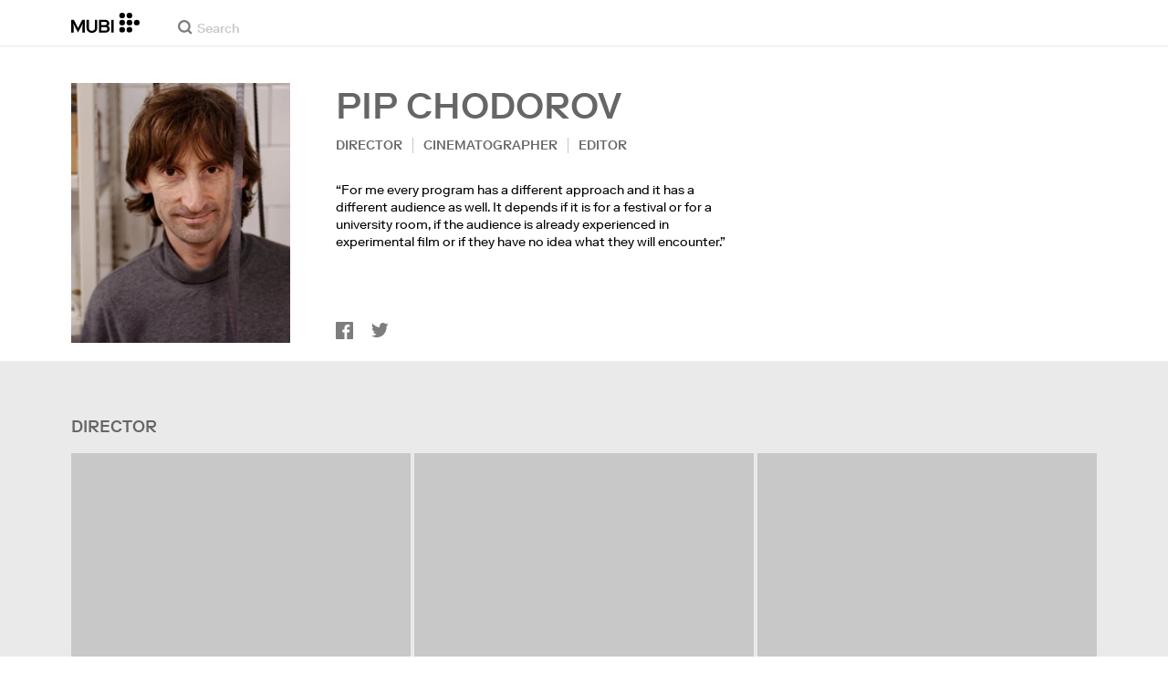

--- FILE ---
content_type: application/javascript
request_url: https://assets.mubicdn.net/_next/static/chunks/pages/cast/%5BcastSlug%5D-a53f10106afdd111.js
body_size: 13375
content:
try{let e="undefined"!=typeof window?window:"undefined"!=typeof global?global:"undefined"!=typeof globalThis?globalThis:"undefined"!=typeof self?self:{},t=(new e.Error).stack;t&&(e._sentryDebugIds=e._sentryDebugIds||{},e._sentryDebugIds[t]="f19ce95c-764c-417f-973c-4cbf470b134c",e._sentryDebugIdIdentifier="sentry-dbid-f19ce95c-764c-417f-973c-4cbf470b134c")}catch(e){}(self.webpackChunk_N_E=self.webpackChunk_N_E||[]).push([[79056],{1019:(e,t,i)=>{"use strict";i.d(t,{A:()=>m});var l=i(18153),r=i(55729),n=i(93186),o=i(87837),a=i.n(o),c=i(76252),d=i(27231),h=i(17106),s=i(21879);let p=(0,c.A)("div",{target:"e14yx3w60"})("cursor:pointer;width:",e=>e.iconWidth,";height:",e=>e.iconWidth,";display:flex;justify-content:center;align-items:center;margin-right:",e=>e.space,";&:last-child{margin-right:0;}svg{fill:",e=>e.iconColor,";}&:hover{svg{fill:",e=>e.iconColorHoverOverride,";}}"),m=e=>{let{shareLinkUrl:t=null,iconColor:i=d.yW.darkGray,iconColorHoverOverride:o=null,iconWidth:c="20px",trackEvent:m=()=>{},space:u=null,placement:g="bottom"}=e,{t:v}=(0,n.A)("common"),[f,w]=(0,r.useState)(""),[x,y]=(0,r.useState)(""),[A,Y]=(0,r.useState)(null);(0,r.useEffect)(()=>{Y(a()())},[]);let b=async()=>{""===x&&(await navigator.clipboard.writeText(t),y(v("common:common.buttons.copied_link")),setTimeout(()=>{y("")},2e3))};return A?(0,l.Y)(p,{onClick:e=>{e.preventDefault(),m("recommend_link"),b()},iconColor:i,iconColorHoverOverride:o,iconWidth:c,space:u,onMouseEnter:()=>w(v("common:common.buttons.copy_link")),onMouseLeave:()=>w(""),children:(0,l.Y)(s.A,{message:x||f,uniqId:"".concat(A,"CopyClipboard"),placement:g,children:(0,l.Y)(h.VO,{width:"100%",color:null})})}):(0,l.Y)(p,{iconColor:i,iconColorHoverOverride:o,iconWidth:c,space:u,children:(0,l.Y)(h.VO,{width:"100%",color:null})})}},3634:(e,t,i)=>{"use strict";i.d(t,{A:()=>n});var l=i(55729),r=i(81460);let n=e=>{let{film:t,showSeriesTileAsEpisode:i=!1,useEpisodeStill:n=!1,orientation:o="landscape",onlyRenderOnClient:a}=e;return(0,l.useMemo)(()=>{if(n)return{stillImageUrl:null==t?void 0:t.still_url,focalPoint:null==t?void 0:t.still_focal_point};if(null==t?void 0:t.series){let{series:l,episode:n}=t,{season_number:c}=n,{artworks:d}=l;if(i){if(c){var e;let t=(0,r.getArtwork)(null==(e=l.seasons[c-1])?void 0:e.artworks,o,a);return{stillImageUrl:null==t?void 0:t.image_url,focalPoint:null==t?void 0:t.focal_point}}}else{let e=(0,r.getArtwork)(d,o,a);return{stillImageUrl:null==e?void 0:e.image_url,focalPoint:null==e?void 0:e.focal_point}}}return{stillImageUrl:null==t?void 0:t.still_url,focalPoint:null==t?void 0:t.still_focal_point}},[t,i,n,o,a])}},10190:(e,t,i)=>{"use strict";i.d(t,{Jq:()=>p,KN:()=>m,Q0:()=>h,b3:()=>s,jm:()=>o,rH:()=>c,rM:()=>d,v:()=>a});var l=i(18153),r=i(27231),n=i(61565);let o=e=>{let{color:t=r.yW.lightGray,width:i="20px"}=e;return(0,l.Y)(n.A,{viewBox:"0 0 20 16",width:i,children:(0,l.FD)("g",{fill:t,fillRule:"evenodd",children:[(0,l.Y)("path",{d:"M12.31 3.04a.58.58 0 000 .83 5.86 5.86 0 01.08 8.14.58.58 0 00.43.98c.16 0 .32-.06.43-.19a7.04 7.04 0 00-.1-9.74.59.59 0 00-.84-.02"}),(0,l.Y)("path",{d:"M16.77.34a.59.59 0 00-.82-.05.58.58 0 00-.05.82 10.35 10.35 0 01.08 13.66c-.21.24-.19.61.06.82a.58.58 0 00.83-.06 11.51 11.51 0 00-.1-15.2M9.93 15.83a.6.6 0 01-.32-.1l-4.62-4.65H.75a.58.58 0 01-.57-.58V4.67c0-.32.25-.58.57-.58h4.24L9.61.1c.18-.12.4-.13.59-.03.19.1.3.3.3.51v14.66a.58.58 0 01-.57.58"})]})})},a=e=>{let{color:t=r.yW.lightGray,width:i="18px"}=e;return(0,l.Y)(n.A,{viewBox:"0 0 17 16",width:i,children:(0,l.Y)("path",{d:"M8.2 0a8.1 8.1 0 018.22 8c0 4.42-3.68 8-8.21 8A8.1 8.1 0 010 8c0-4.42 3.67-8 8.2-8zm.27 3.52a.74.74 0 10-1.47 0v4.92c0 .2.08.38.21.52l3.52 3.51a.74.74 0 001.04-1.04l-3.3-3.3V3.52z",fill:t,fillRule:"evenodd"})})},c=e=>{let{color:t=r.yW.lightGray,width:i="16px"}=e;return(0,l.Y)(n.A,{viewBox:"0 0 16 16",width:i,children:(0,l.Y)("path",{d:"M.62 15.83a.47.47 0 01-.24-.07.48.48 0 01-.25-.42V.77C.13.5.35.28.62.28h14.53c.27 0 .49.22.49.49v11.61c0 .27-.22.49-.49.49H5.68L.86 15.76a.48.48 0 01-.24.07zm11.63-8.77a.49.49 0 100-.97H3.52a.49.49 0 000 .97h8.73zm0 2.91c.27 0 .48-.21.48-.48a.48.48 0 00-.48-.49H3.52a.49.49 0 000 .97h8.73z",fill:t,fillRule:"evenodd"})})},d=e=>{let{color:t=r.yW.lightGray,width:i="25px",height:o}=e;return(0,l.Y)(n.A,{viewBox:"0 0 44 29",width:i,height:o,children:(0,l.Y)("path",{d:"M2 0h40a2 2 0 012 2v25a2 2 0 01-2 2H2a2 2 0 01-2-2V2C0 .9.9 0 2 0zm8.91 22.3v-6.71h6.91v6.71h2.82V6.9h-2.82v6.4h-6.9V6.9H8.1v15.4h2.81zm17.98 0c1.8 0 3.28-.32 4.45-.96a6.04 6.04 0 002.6-2.68c.56-1.15.84-2.5.84-4.06 0-1.55-.28-2.9-.84-4.06a6.04 6.04 0 00-2.6-2.68 9.22 9.22 0 00-4.45-.96h-5.26v15.4h5.26zm-.14-2.42h-2.3V9.3h2.3c1.3 0 2.31.21 3.06.64a3.62 3.62 0 011.6 1.82c.33.8.5 1.74.5 2.84 0 1.11-.17 2.06-.5 2.85a3.57 3.57 0 01-1.6 1.8 6.3 6.3 0 01-3.06.63z",fill:t,fillRule:"evenodd"})})},h=e=>{let{color:t=r.yW.lightGray,width:i="25px",height:o}=e;return(0,l.Y)(n.A,{viewBox:"0 0 20 14",width:i,height:o,children:(0,l.Y)("path",{d:"M19.08 0c.5 0 .92.41.92.92v12.16c0 .5-.41.92-.92.92H.92a.92.92 0 0 1-.92-.92V.92C0 .42.41 0 .92 0h18.16ZM8.78 3.31H7.21l-3.5 5v1.1H7.4v1.39h1.37V9.4h.99V8.23h-.99V3.31Zm2.93 0h-1.37v7.49h1.37V8.11l.71-.78 2.14 3.47h1.68l-2.83-4.52 2.76-2.97h-1.7l-2.76 3.03V3.3Zm-4.22 1.5v3.41H5.18l2.3-3.4Z",fill:t,fillRule:"evenodd"})})},s=e=>{let{color:t=r.yW.lightGray,width:i="25px",height:o}=e;return(0,l.Y)(n.A,{viewBox:"0 0 20 14",width:i,height:o,children:(0,l.Y)("path",{d:"M19.08 0c.5 0 .92.41.92.92v12.16c0 .5-.41.92-.92.92H.92a.92.92 0 0 1-.92-.92V.92C0 .42.41 0 .92 0h18.16ZM9.04 3H4.77l-.66 4.4h1.35c.1-.24.28-.44.52-.6.24-.17.53-.25.86-.25.4 0 .72.14.98.41.26.27.4.64.4 1.1 0 .45-.14.82-.4 1.12-.26.3-.6.45-1 .45-.39 0-.7-.1-.96-.31s-.42-.47-.49-.79H4a2.36 2.36 0 0 0 1.36 2c.4.2.9.3 1.46.3a2.8 2.8 0 0 0 1.43-.36c.42-.24.74-.57.97-1 .23-.4.35-.89.35-1.42 0-.47-.1-.9-.29-1.3a2.4 2.4 0 0 0-.84-.97 2.42 2.42 0 0 0-1.37-.37c-.35 0-.66.06-.94.17-.27.11-.5.26-.66.43l.36-1.78h3.2V3Zm2.4 6.12a.87.87 0 0 0-.63.24.8.8 0 0 0-.24.6c0 .22.08.41.24.57.17.17.38.25.64.25.25 0 .46-.08.63-.24a.79.79 0 0 0 .25-.59.8.8 0 0 0-.25-.6.87.87 0 0 0-.63-.23ZM15.48 3h-.87l-1.86.82V4.9l1.27-.3v6.1h1.46V3Z",fill:t,fillRule:"evenodd"})})},p=e=>{let{color:t=r.yW.lightGray,width:i="25px",height:o}=e;return(0,l.Y)(n.A,{viewBox:"0 0 111 16",width:i,height:o,children:(0,l.Y)("path",{fill:t,fillRule:"evenodd",d:"M65.774 12.028h-1.073L69.918.007h.967l5.117 12.021h-1.074l-1.359-3.242h-6.434zm1.715-4.124h5.726l-2.84-6.877zm13.064-4.198h-2.26V0h-.929v3.706h-1.653v.781h1.668v5.504c0 1.547.965 2.037 1.936 2.037.474 0 .883-.084 1.256-.219l-.049-.798a2.389 2.389 0 0 1-.971.221c-.748 0-1.258-.324-1.258-1.46V4.487h2.26zm1.707 8.322h.934v-4.23c0-2.206 1.242-3.329 2.5-3.329 1.632 0 2.023 1.241 2.023 2.7v4.859h.932V7.696c0-1.751.816-3.227 2.463-3.227 1.593 0 2.156 1.309 2.156 2.87v4.689h.916V7.001c0-1.869-.899-3.295-2.938-3.295-1.308 0-2.328.68-2.836 1.886h-.033c-.443-1.324-1.342-1.886-2.531-1.886-1.119 0-2.205.697-2.67 1.781h-.033c0-.424-.035-1.341-.067-1.781h-.882c.049.526.066 1.579.066 2.02zm17.522.014c-2.446 0-4.164-1.781-4.164-4.177 0-2.411 1.718-4.159 4.164-4.159 2.464 0 4.179 1.748 4.179 4.159 0 2.396-1.715 4.177-4.179 4.177m0-7.538c-1.971 0-3.211 1.477-3.211 3.361 0 1.885 1.24 3.346 3.211 3.346 1.986 0 3.228-1.461 3.228-3.346 0-1.884-1.242-3.361-3.228-3.361m10.826.552c-.51-.867-1.516-1.341-2.67-1.341-1.375 0-2.699.68-2.699 2.207 0 2.938 4.599 1.63 4.599 3.785 0 1.106-.965 1.545-1.951 1.545a2.712 2.712 0 0 1-2.275-1.224l-.729.529c.676 1.001 1.817 1.476 3.004 1.476 1.443 0 2.873-.712 2.873-2.392 0-1.29-.973-1.902-2.652-2.276-1.307-.288-1.985-.594-1.985-1.512 0-.984.95-1.374 1.782-1.374.882 0 1.597.422 1.988 1.086zM0 12.017h1.773c3.31 0 6.006-2.698 6.006-6.004 0-3.309-2.696-6.008-6.006-6.008H0zM17.088.005h-1.771a6.02 6.02 0 0 0-6.008 6.008c0 3.306 2.698 6.004 6.008 6.004h1.771zm7.978 0h-4.339v12.012h4.339a6.014 6.014 0 0 0 6.006-6.005A6.015 6.015 0 0 0 25.066.005m0 10.192h-2.518V1.828h2.518a4.191 4.191 0 0 1 4.184 4.184 4.194 4.194 0 0 1-4.184 4.185m11.093-6.491a4.167 4.167 0 0 0-4.163 4.161 4.164 4.164 0 0 0 4.163 4.159 4.164 4.164 0 0 0 4.162-4.159 4.166 4.166 0 0 0-4.162-4.161m0 6.653a2.51 2.51 0 1 1 0-5.019 2.524 2.524 0 0 1 2.51 2.511 2.511 2.511 0 0 1-2.51 2.508m5.34 1.669h1.82V.007h-1.82zm7.555-8.321c-.882 0-1.705.277-2.379.75V.007H44.85v12.021h1.825v-.75a4.147 4.147 0 0 0 2.379.749 4.166 4.166 0 0 0 4.164-4.16 4.167 4.167 0 0 0-4.164-4.16m0 6.653a2.507 2.507 0 0 1-2.379-1.718 2.487 2.487 0 0 1 0-1.582 2.514 2.514 0 0 1 2.379-1.719 2.523 2.523 0 0 1 2.511 2.511 2.51 2.51 0 0 1-2.511 2.508m10.835-6.65L57.52 9.041 55.146 3.71h-1.992l3.368 7.564-.826 1.858a.973.973 0 0 1-1.283.492l-.262-.117-.733 1.651.002.001.633.281a2.36 2.36 0 0 0 3.109-1.195c.006-.011 4.313-9.633 4.715-10.535z"})})},m=e=>{let{color:t=r.yW.lightGray,width:i="21px",height:o}=e;return(0,l.FD)(n.A,{viewBox:"0 0 21 16",width:i,height:o,fill:"none",children:[(0,l.Y)("mask",{id:"a",fill:"#fff",children:(0,l.Y)("rect",{x:"2.14",y:"2.38",width:"18.86",height:"13.62",rx:"1"})}),(0,l.Y)("rect",{x:"2.14",y:"2.38",width:"18.86",height:"13.62",rx:"1",stroke:t,strokeWidth:"2.1",mask:"url(#a)"}),(0,l.Y)("path",{d:"M17.86.23a1 1 0 0 1 1 1v11.63a1 1 0 0 1-1 1H1a1 1 0 0 1-1-1V1.23a1 1 0 0 1 1-1h16.86ZM7.33 10.01l6.12-3.05L7.33 3.9v6.11Z",fill:t})]})}},12250:(e,t,i)=>{"use strict";i.d(t,{A:()=>o,v:()=>r});var l=i(37894);let r={SMALL:12,MEDIUM:24,LARGE:48},n={SMALL:15,MEDIUM:30,LARGE:60},o=function(){let e=arguments.length>0&&void 0!==arguments[0]?arguments[0]:"MEDIUM";return(0,l.ny)()?n[e]:r[e]}},12891:(e,t,i)=>{"use strict";i.d(t,{A:()=>a});var l=i(18153),r=i(55729),n=i(63111);let o=(0,i(76252).A)("div",{target:"edkkkor0"})("transition:",e=>"opacity ".concat(e.fadeInSeconds,"s"),";transition-delay:",e=>"".concat(e.fadeInDelaySeconds,"s"),";opacity:0;&.appear-enter{opacity:0;}&.appear-enter-active{opacity:1;}&.appear-enter-done{opacity:1;}"),a=e=>{let{isShowing:t,children:i,fadeInSeconds:a=.5,fadeInDelaySeconds:c=0}=e,d=(0,r.useRef)(null),[h,s]=(0,r.useState)(!1);return(0,r.useEffect)(()=>{s(t)},[t]),(0,l.Y)(n.A,{in:h,classNames:"appear",timeout:1e3*a,nodeRef:d,children:(0,l.Y)(o,{fadeInSeconds:a,fadeInDelaySeconds:c,ref:d,children:i})})}},16153:(e,t,i)=>{var l=i(25080),r=i(88601),n=i(91544),o=i(50515),a=1/0,c=l?l.prototype:void 0,d=c?c.toString:void 0;e.exports=function e(t){if("string"==typeof t)return t;if(n(t))return r(t,e)+"";if(o(t))return d?d.call(t):"";var i=t+"";return"0"==i&&1/t==-a?"-0":i}},21879:(e,t,i)=>{"use strict";i.d(t,{A:()=>a});var l=i(18153),r=i(55729),n=i(76252),o=i(70068);let a=e=>{let{uniqId:t=null,children:i,message:n="",className:a=null,fontSize:s="12px",padding:p="5px",placement:m="top",zIndex:u="1",overflowElementId:g=null,backgroundColor:v=null,boxShadow:f="9px 10px 27px -8px rgba(0, 0, 0, 0.75)"}=e,[w,x]=(0,r.useState)(null);(0,r.useEffect)(()=>(w?w.update():A(),()=>{w&&w.destroy()}),[]),(0,r.useEffect)(()=>{w&&y()&&w.update()});let y=()=>"object"==typeof n||"string"==typeof n&&!!(n.length>0),A=()=>{let e=document.querySelector("#button-".concat(t)),i=document.querySelector("#tooltip-".concat(t)),l=document.querySelector("#".concat(g));x((0,o.n4)(e,i,{modifiers:[{name:"offset",options:{offset:[0,12]}},{name:"preventOverflow",options:{boundary:l}}],placement:m}))};return(0,l.FD)(l.FK,{children:[(0,l.Y)("span",{id:"button-".concat(t),children:i}),(0,l.FD)(c,{id:"tooltip-".concat(t),isTooltipMessage:n,zIndex:u,backgroundColor:v,boxShadow:f,children:[(0,l.Y)(d,{fontSize:s,padding:p,className:a,backgroundColor:v,children:n}),(0,l.Y)(h,{id:"arrow","data-popper-arrow":!0})]})]})},c=(0,n.A)("span",{target:"ervweon0"})("transition:opacity 0.2s linear;opacity:0;z-index:",e=>e.zIndex,";",e=>e.isTooltipMessage?"visibility: visible; opacity: 1;":"visibility: hidden; width: 0;height: 0;","  box-shadow:",e=>e.boxShadow,";&[data-popper-placement^='top'] > #arrow{bottom:-9px;border-top:10px solid\n      ",e=>e.backgroundColor?e.backgroundColor:e.theme.color.white,";}&[data-popper-placement^='bottom'] > #arrow{top:-9px;border-bottom:10px solid\n      ",e=>e.backgroundColor?e.backgroundColor:e.theme.color.white,";}"),d=(0,n.A)("div",{target:"ervweon1"})("font-family:",e=>e.theme.font.body,";font-size:",e=>e.fontSize,";background-color:",e=>e.backgroundColor?e.backgroundColor:e.theme.color.white,";padding:",e=>e.padding,";color:",e=>e.theme.color.black,";@media (min-width:",e=>e.theme.mqNew.tablet,"){white-space:nowrap;}"),h=(0,n.A)("div",{target:"ervweon2"})("position:absolute;width:0;height:0;border-right:10px solid transparent;border-left:10px solid transparent;")},24628:(e,t,i)=>{"use strict";i.d(t,{A:()=>s});var l=i(18153),r=i(76252),n=i(5503),o=i(27231),a=i(76804),c=i(62196),d=i(1019),h=i(17106);let s=e=>{let{facebookUrl:t,twitterUrl:i,shareLinkUrl:r=null,iconColor:s=o.yW.darkGray,iconColorHoverOverride:u=null,iconWidth:g="20px",spaceBetweenIconsMobile:v="10px",spaceBetweenIconsTablet:f="10px",spaceBetweenIconsDesktop:w="10px",spaceBetweenIconsWide:x,trackEvent:y=()=>{},tooltipPlacement:A}=e,Y=(0,a.A)();return(0,l.Y)(p,{children:(0,l.Y)(c.A,{defaultValue:v,valueAtMobile:v,valueAtTablet:f,valueAtDesktop:w,valueAtWide:x,children:e=>{let{currentValue:o}=e;return(0,l.FD)(l.FK,{children:[(0,l.Y)(m,{href:t,onClick:e=>{e.preventDefault(),y("recommend_fb"),Y({data:{clickType:"social_media_facebook"}}),(0,n.cd)(t)},type:"facebook",iconColor:s,iconColorHoverOverride:u,iconWidth:g,space:o,children:(0,l.Y)(h.ik,{width:"100%",color:null})}),i&&(0,l.Y)(m,{href:i,onClick:e=>{e.preventDefault(),y("recommend_twitter"),Y({data:{clickType:"social_media_twitter"}}),(0,n.cd)(i)},type:"twitter",iconColor:s,iconColorHoverOverride:u,iconWidth:g,space:o,children:(0,l.Y)(h.Fi,{width:"100%",color:null})}),r&&(0,l.Y)(d.A,{shareLinkUrl:r,iconColor:s,iconColorHoverOverride:u,iconWidth:g,trackEvent:y,space:o,placement:A})]})}})})},p=(0,r.A)("div",{target:"e19ecvl50"})("display:flex;justify-content:space-between;text-align:left;"),m=(0,r.A)("a",{target:"e19ecvl51"})("cursor:pointer;width:",e=>e.iconWidth,";height:",e=>e.iconWidth,";display:flex;justify-content:center;align-items:center;margin-right:",e=>e.space,";&:last-child{margin-right:0;}svg{fill:",e=>e.iconColor,";}&:hover{svg{fill:",e=>e.iconColorHoverOverride||e.theme.color.social[e.type],";}}")},37527:(e,t,i)=>{"use strict";i.d(t,{A:()=>c});var l=i(99276),r=i(98612),n=i(69542),o=i(30281);let a=(e,t,i,l,n)=>{let o=(0,r.gr)({url:"/films/".concat(e.id,"/player"),i18nUrlData:n,includeDomain:!1}),a={href:o},[c]=e.consumable.offered;if("free"===c.type){if(t)return a;if(!t)return{onClick:()=>l("free",{contextData:{redirectUrl:o}})}}if("catalogue"===c.type){if(i)return a;if(!i)return{onClick:()=>l("catalogue",{contextData:{redirectUrl:o,hideEligibleForTrialMessage:!0}})}}return null},c=(e,t)=>{var i;let r=(0,n.A)(),{isAuthenticated:c,activeSubscriber:d}=(0,o.A)(e=>({isAuthenticated:e.user.isAuthenticated,activeSubscriber:e.user.activeSubscriber}),l.bN);return e&&(null==(i=e.consumable)?void 0:i.availability)==="live"&&Array.isArray(e.consumable.offered)?a(e,c,d,t,r):null}},40827:(e,t,i)=>{"use strict";i.d(t,{A:()=>h});var l=i(18153),r=i(76252),n=i(5503),o=i(27231),a=i(53348);let c=(0,r.A)(a.A,{target:"e1y82vqv0"})("position:relative;z-index:2;color:",e=>e.color,";&:visited{color:",e=>e.color,";}&:hover{text-decoration:underline;color:",e=>e.color,";}"),d=e=>!!((0,n.mQ)(e,"name")&&(0,n.mQ)(e,"slug")),h=e=>{let{castMember:t,color:i=o.yW.white,castMemberRole:r="",isUppercase:n}=e;return d(t)?(0,l.FD)(c,{color:i,itemScope:!0,itemProp:r,itemType:"http://schema.org/Person",href:"/cast/".concat(t.slug),children:[(0,l.Y)("meta",{itemProp:"url",content:"https://mubi.com/cast/".concat(t.slug)}),(0,l.Y)("span",{itemProp:"name",children:n?t.name_upcase:t.name})]}):null}},50515:(e,t,i)=>{var l=i(33573),r=i(3619);e.exports=function(e){return"symbol"==typeof e||r(e)&&"[object Symbol]"==l(e)}},51766:(e,t,i)=>{"use strict";i.d(t,{A:()=>o});var l=i(18153),r=i(55729),n=i(29597);let o=e=>{let{children:t,onChange:i=()=>{},partialVisibility:o=!1,offset:a=null}=e,[c,d]=(0,r.useState)(!1),h="".concat((null==a?void 0:a.top)||0,"px ").concat((null==a?void 0:a.right)||0,"px ").concat((null==a?void 0:a.bottom)||0,"px ").concat((null==a?void 0:a.left)||0,"px ");return(0,l.Y)(n.pL,{as:"div",onChange:e=>{i(e),c||d(e)},rootMargin:h,threshold:+!o,skip:c,children:t({hasBeenVisible:c})})}},51774:(e,t,i)=>{"use strict";i.d(t,{A:()=>c});var l=i(18153),r=i(55729),n=i(5548),o=i(60941),a=i(21879);let c=e=>{let{uniqId:t,children:i,message:c="",className:d=null,tooltipOptions:h=null}=e,[s,p]=(0,r.useState)(!1),{fontSize:m,padding:u,placement:g,zIndex:v,overflowElementId:f,backgroundColor:w,boxShadow:x}=h,y=e=>{(0,n.CN)()||p(e)};return(0,l.Y)(o.A,{active:s,onClickOutside:()=>p(!1),children:(0,l.Y)("span",{onMouseEnter:()=>y(!0),onMouseLeave:()=>y(!1),onClick:()=>p(!s),children:(0,l.Y)(a.A,{uniqId:t,message:s?c:"",className:d,fontSize:m,padding:u,placement:g,zIndex:v,overflowElementId:f,backgroundColor:w,boxShadow:x,children:i})})})}},56674:(e,t,i)=>{"use strict";i.d(t,{K8:()=>l,uU:()=>r}),i(56563),i(22033);let l=(e,t)=>{let i=null==e?void 0:e.offered;return!!i&&!!i.find(e=>e.type===t)},r=e=>{var t;return!!(null==e||null==(t=e.offered)?void 0:t.find(e=>["catalogue"].includes(e.type)))}},60567:(e,t,i)=>{var l=i(16153);e.exports=function(e){return null==e?"":l(e)}},62196:(e,t,i)=>{"use strict";i.d(t,{A:()=>n});var l=i(55729),r=i(37894);let n=e=>{let{children:t,defaultValue:i,valueAtMobile:n=!1,valueAtTablet:o=!1,valueAtDesktop:a=!1,valueAtWide:c=!1,valueAtWideLarge:d=!1}=e,[h,s]=(0,l.useState)(i),p=()=>{s((0,r.Q6)({defaultValue:i,valueAtMobile:n,valueAtTablet:o,valueAtDesktop:a,valueAtWide:c,valueAtWideLarge:d}))};return(0,l.useEffect)(()=>(p(),window.addEventListener("resize",p),()=>{window.removeEventListener("resize",p)}),[]),t({currentValue:h})}},77404:(e,t,i)=>{"use strict";i.d(t,{A:()=>a});var l=i(18153),r=i(93186),n=i(76252),o=i(53348);let a=e=>{let{url:t,count:i,className:n=null}=e,{t:o}=(0,r.A)("common");return(0,l.FD)(c,{className:n,href:t,children:[o("common:common.buttons.show_all")," (",i,")"]})},c=(0,n.A)(o.A,{target:"e1136cyx0"})("color:",e=>e.theme.color.lightText,";font-size:12px;font-weight:500;line-height:14px;&:hover{color:",e=>e.theme.color.lightText,";}")},81159:(e,t,i)=>{"use strict";i.d(t,{AB:()=>a,E5:()=>g,J4:()=>s,Mz:()=>d,W:()=>v,Xn:()=>h,Y6:()=>m,Yx:()=>p,fd:()=>u,mp:()=>f,sY:()=>o,zH:()=>c});var l=i(18153),r=i(27231),n=i(61565);let o=e=>{let{color:t=r.yW.white,width:i="14px"}=e;return(0,l.Y)(n.A,{viewBox:"0 0 14 15",width:i,children:(0,l.Y)("path",{d:"M14.029 7.087l-14 7v-14z",fill:t,fillRule:"evenodd"})})},a=e=>{let{color:t=r.yW.white,width:i="23px"}=e;return(0,l.Y)(n.A,{viewBox:"0 0 23 16",width:i,children:(0,l.FD)("g",{fill:t,fillRule:"evenodd",children:[(0,l.Y)("path",{d:"M15.18 3.16a.57.57 0 0 0-.02.81 5.79 5.79 0 0 1 .1 8.06c-.22.24-.21.6.02.82.12.1.26.15.4.15.16 0 .31-.06.43-.18A6.95 6.95 0 0 0 16 3.18a.59.59 0 0 0-.82-.02"}),(0,l.Y)("path",{d:"M19.3.2a.88.88 0 0 0-1.05-.05c-.3.22-.33.6-.06.84a9.56 9.56 0 0 1 3.32 7.06 9.54 9.54 0 0 1-3.22 6.97c-.27.24-.23.62.08.84.14.1.31.14.48.14.21 0 .42-.07.57-.21A10.6 10.6 0 0 0 23 8.05c0-2.9-1.31-5.68-3.7-7.85M11.33 16a.72.72 0 0 1-.37-.1L5.6 11.2H.67c-.37 0-.67-.26-.67-.59v-5.9c0-.32.3-.59.67-.59H5.6L10.96.1c.2-.12.47-.13.69-.03.21.1.35.3.35.52V15.4c0 .22-.14.42-.35.52-.1.05-.2.07-.32.07"})]})})},c=e=>{let{color:t=r.yW.white,width:i="24px"}=e;return(0,l.Y)(n.A,{viewBox:"0 0 24 16",width:i,children:(0,l.FD)("g",{fill:t,fillRule:"evenodd",children:[(0,l.Y)("path",{d:"M11.33 16a.72.72 0 0 1-.37-.1L5.6 11.2H.67c-.37 0-.67-.26-.67-.59v-5.9c0-.32.3-.59.67-.59H5.6L10.96.1c.2-.12.47-.13.69-.03.21.1.35.3.35.52V15.4c0 .22-.14.42-.35.52-.1.05-.2.07-.32.07"}),(0,l.FD)("g",{transform:"translate(15 2)",stroke:t,strokeWidth:".1",children:[(0,l.Y)("rect",{transform:"rotate(-38 4.09 6)",x:"3.59",width:"1",height:"12",rx:"8"}),(0,l.Y)("rect",{transform:"scale(1 -1) rotate(-38 -13.34 0)",x:"3.59",width:"1",height:"12",rx:"8"})]})]})})},d=e=>{let{color:t=r.yW.white,width:i="23px"}=e;return(0,l.Y)(n.A,{viewBox:"0 0 23 23",width:i,children:(0,l.Y)("path",{d:"M.67 0C.27 0 0 .36 0 .78v21.46c0 .28.12.53.34.66.11.07.22.1.35.1.12 0 .24-.02.35-.09l7.14-4.49h14.06a.8.8 0 00.76-.78V.78a.8.8 0 00-.76-.78H.67zM17.5 13.32H5.51c-.37 0-.67-.28-.67-.6 0-.34.3-.61.67-.61h11.98c.37 0 .67.27.67.6 0 .33-.3.6-.67.6zm0-3.64H5.51c-.37 0-.67-.27-.67-.6 0-.34.3-.6.67-.6h11.98c.37 0 .67.26.67.6 0 .33-.3.6-.67.6zM5.51 6.05c-.37 0-.67-.27-.67-.6 0-.34.3-.6.67-.6h11.98c.37 0 .67.26.67.6 0 .33-.3.6-.67.6H5.51z",fill:t,fillRule:"evenodd"})})},h=e=>{let{color:t=r.yW.white,width:i="16px"}=e;return(0,l.Y)(n.A,{viewBox:"0 0 16 16",width:i,children:(0,l.FD)("g",{fill:"none",fillRule:"evenodd",stroke:t,strokeLinecap:"round",strokeLinejoin:"round",children:[(0,l.Y)("path",{d:"M.5 9.5v6h6M1 15l5.5-5.5"}),(0,l.Y)("g",{children:(0,l.Y)("path",{d:"M15.5 6.5v-6h-6M15 1L9.5 6.5"})})]})})},s=e=>{let{color:t=r.yW.white,width:i="16px"}=e;return(0,l.Y)(n.A,{viewBox:"0 0 16 16",width:i,children:(0,l.FD)("g",{fill:"none",fillRule:"evenodd",stroke:t,strokeLinecap:"round",strokeLinejoin:"round",children:[(0,l.Y)("path",{d:"M9 1v6h6M9.5 6.5l6-6"}),(0,l.Y)("g",{children:(0,l.Y)("path",{d:"M7 15V9H1M6.5 9.5l-6 6"})})]})})},p=e=>{let{color:t=r.yW.white,width:i="21px"}=e;return(0,l.Y)(n.A,{viewBox:"0 0 21 28",width:i,children:(0,l.FD)("g",{fill:t,fillRule:"evenodd",children:[(0,l.Y)("rect",{width:"6.36",height:"28",rx:"1"}),(0,l.Y)("rect",{x:"13.77",width:"6.36",height:"28",rx:"1"})]})})},m=e=>{let{color:t=r.yW.white,width:i="48px"}=e;return(0,l.Y)(n.A,{viewBox:"0 0 48 48",width:i,style:{cursor:"pointer"},children:(0,l.FD)("g",{transform:"translate(1 1)",stroke:t,fill:"none",fillRule:"evenodd",children:[(0,l.Y)("circle",{cx:"23",cy:"23",r:"23"}),(0,l.Y)("path",{d:"M27.12 14L18 23l9.12 9"})]})})},u=e=>{let{color:t=r.yW.white,width:i="16px"}=e;return(0,l.FD)(n.A,{viewBox:"0 0 16 16",width:i,children:[(0,l.Y)("circle",{cx:"8",cy:"8",r:"7.5",fill:"none",stroke:t}),(0,l.Y)("path",{fill:t,d:"M7.16 10.25h1.76V12H7.16v-1.75zm-.98-6.8A3.13 3.13 0 017.89 3c.9 0 1.64.22 2.23.65.59.44.88 1.08.88 1.94 0 .52-.13.96-.38 1.32-.15.22-.44.5-.87.83l-.42.34c-.23.18-.38.39-.45.63-.05.16-.08.4-.08.72H7.2c.02-.69.09-1.16.2-1.42.1-.26.36-.56.78-.9l.44-.34c.14-.1.25-.23.34-.35.16-.23.24-.47.24-.74 0-.3-.1-.58-.27-.83-.17-.26-.5-.38-.96-.38-.46 0-.78.15-.97.46-.2.31-.29.64-.29.97H5c.05-1.15.44-1.96 1.18-2.44z"})]})},g=e=>{let{color:t=r.yW.white,width:i="24px"}=e;return(0,l.Y)(n.A,{viewBox:"0 0 24 14",width:i,children:(0,l.Y)("path",{d:"M10.23 0l13.03 7-13.03 7V9.5H6.65c-3.07 0-5.29 1-6.65 3C0 12.5.51 4 10.23 4V0z",fill:t,fillRule:"evenodd"})})},v=e=>{let{color:t=r.yW.white,width:i="27px"}=e;return(0,l.Y)(n.A,{viewBox:"0 0 27 30",width:i,children:(0,l.Y)("path",{d:"M13.5 2.923c7.456 0 13.5 6.062 13.5 13.539C27 23.939 20.956 30 13.5 30S0 23.939 0 16.462h1.5l.004.266c.162 6.487 5.47 11.695 11.996 11.695 6.627 0 12-5.372 12-12 0-6.627-5.373-12-12-12v-1.5zm5.184 8.68v1.516h-3.723l-.408 2.193.12-.125c.172-.16.387-.297.645-.41a2.7 2.7 0 0 1 1.084-.21c.638 0 1.169.152 1.594.454.425.303.748.7.969 1.192a3.87 3.87 0 0 1 .331 1.604c0 .659-.134 1.246-.401 1.76-.268.515-.642.92-1.122 1.218-.48.298-1.035.447-1.664.447-.655 0-1.218-.122-1.69-.365a2.784 2.784 0 0 1-1.109-1.009 3.172 3.172 0 0 1-.465-1.455h1.594l.04.162c.092.317.266.585.52.806.298.257.668.386 1.11.386.476 0 .865-.185 1.166-.555.302-.37.453-.83.453-1.381 0-.569-.15-1.02-.453-1.354a1.472 1.472 0 0 0-1.14-.501c-.383 0-.715.1-.995.298-.28.198-.48.446-.6.744h-1.568l.765-5.415h4.947zm-7.51 0v9.477H9.48v-7.5l-1.466.365v-1.327l2.154-1.015h1.008zM13.5 0v7.977L8.65 4.09v3.887L3.614 4.09 8.651 0v3.989L13.5 0z",fill:t,fillRule:"evenodd"})})},f=e=>{let{color:t=r.yW.white,width:i="27px"}=e;return(0,l.Y)(n.A,{viewBox:"0 0 27 30",width:i,children:(0,l.Y)("path",{d:"M18.35 0l5.037 4.09-5.038 3.887V4.09L13.5 7.977V4.423l-.305.004C6.81 4.587 1.663 9.733 1.504 16.118l-.004.305c0 6.628 5.373 12 12 12 6.525 0 11.834-5.208 11.996-11.695l.004-.267H27C27 23.94 20.956 30 13.5 30S0 23.939 0 16.462 6.044 2.923 13.5 2.923V0l4.85 3.989V0zm.495 11.603v1.516h-3.723l-.408 2.193.12-.125c.172-.16.387-.297.645-.41a2.7 2.7 0 0 1 1.084-.21c.637 0 1.168.152 1.593.454.425.303.748.7.97 1.192a3.87 3.87 0 0 1 .331 1.604c0 .659-.134 1.246-.402 1.76-.267.515-.641.92-1.122 1.218-.48.298-1.035.447-1.664.447-.654 0-1.217-.122-1.689-.365a2.784 2.784 0 0 1-1.11-1.009 3.172 3.172 0 0 1-.465-1.455H14.6l.04.162c.092.317.266.585.521.806.298.257.667.386 1.11.386.475 0 .864-.185 1.166-.555.302-.37.453-.83.453-1.381 0-.569-.151-1.02-.453-1.354a1.472 1.472 0 0 0-1.141-.501c-.383 0-.714.1-.995.298-.28.198-.48.446-.599.744h-1.568l.765-5.415h4.947zm-7.51 0v9.477H9.64v-7.5l-1.466.365v-1.327l2.155-1.015h1.007z",fill:t,fillRule:"evenodd"})})}},83172:(e,t,i)=>{"use strict";i.d(t,{A:()=>p});var l=i(18153),r=i(76252),n=i(4308),o=i(27231),a=i(68556),c=i(95669),d=i.n(c);let h=e=>{let t,i,r,{src:a,sizeInPixels:c,responsiveSizesInPixels:h}=e;return h&&({desktopAndUp:t,tablet:i,mobile:r}=h),(0,l.FD)(d(),{children:[t&&(0,l.Y)("link",{rel:"preload",href:(0,n.VG)(a,t),as:"image",media:"(min-width: ".concat(o.Ay.responsiveImageBreakpoints.desktop,")")}),i&&!t&&(0,l.Y)("link",{rel:"preload",href:(0,n.VG)(a,i),as:"image",media:"(min-width: ".concat(o.Ay.responsiveImageBreakpoints.tablet,")")}),i&&t&&(0,l.Y)("link",{rel:"preload",href:(0,n.VG)(a,i),as:"image",media:"(min-width: ".concat(o.Ay.responsiveImageBreakpoints.tablet,") and (max-width: ").concat(o.Ay.responsiveImageBreakpoints.desktop,")")}),r&&!i&&!t&&(0,l.Y)("link",{rel:"preload",href:(0,n.VG)(a,r),as:"image",media:"(min-width: ".concat(o.Ay.responsiveImageBreakpoints.mobile,")")}),r&&!i&&t&&(0,l.Y)("link",{rel:"preload",href:(0,n.VG)(a,r),as:"image",media:"(min-width: ".concat(o.Ay.responsiveImageBreakpoints.mobile,") and (max-width: ").concat(o.Ay.responsiveImageBreakpoints.desktop,")")}),r&&i&&(0,l.Y)("link",{rel:"preload",href:(0,n.VG)(a,r),as:"image",media:"(min-width: ".concat(o.Ay.responsiveImageBreakpoints.mobile,") and (max-width: ").concat(o.Ay.responsiveImageBreakpoints.tablet,")")}),(0,l.Y)("link",{rel:"preload",href:(0,n.VG)(a,c),as:"image",media:"(max-width: ".concat(o.Ay.responsiveImageBreakpoints.mobile,")")})]})},s=(0,r.A)("picture",{target:"e1agxnc60"})("img{",e=>e.objectFit?"object-fit: ".concat(e.objectFit,";"):""," ",e=>e.backgroundPosition?"object-position: ".concat(e.backgroundPosition,";"):"","}"),p=e=>{let t,i,r,{src:c,alt:d,sizeInPixels:p,objectFit:m,backgroundPosition:u,responsiveSizesInPixels:g,shouldPreload:v=!1,desktopAndUpSrc:f,shouldUseNewMqs:w,className:x}=e;g&&({desktopAndUp:t,tablet:i,mobile:r}=g);let y=w?o.Ay.mqNew.desktop:o.Ay.responsiveImageBreakpoints.desktop,A=w?o.Ay.mqNew.tablet:o.Ay.responsiveImageBreakpoints.tablet,Y=w?o.Ay.mqNew.mobile:o.Ay.responsiveImageBreakpoints.mobile;return(0,l.FD)(l.FK,{children:[v&&(0,l.Y)(h,{src:c,sizeInPixels:p,responsiveSizesInPixels:g}),(0,l.FD)(s,{className:x,objectFit:m,backgroundPosition:u,children:[t&&(0,l.Y)("source",{srcSet:(0,n.VG)(f||c,t),media:"(min-width: ".concat(y,")")}),i&&!t&&(0,l.Y)("source",{srcSet:(0,n.VG)(c,i),media:"(min-width: ".concat(A,")")}),i&&t&&(0,l.Y)("source",{srcSet:(0,n.VG)(c,i),media:"(min-width: ".concat(A,") and (max-width: ").concat(y,")")}),r&&!i&&!t&&(0,l.Y)("source",{srcSet:(0,n.VG)(c,r),media:"(min-width: ".concat(Y,")")}),r&&!i&&t&&(0,l.Y)("source",{srcSet:(0,n.VG)(c,r),media:"(min-width: ".concat(Y,") and (max-width: ").concat(y,")")}),r&&i&&(0,l.Y)("source",{srcSet:(0,n.VG)(c,r),media:"(min-width: ".concat(Y,") and (max-width: ").concat(A,")")}),(0,l.Y)(a.A,{alt:d,loading:v?"eager":"lazy",src:(0,n.VG)(c,p)})]})]})}},86850:(e,t,i)=>{"use strict";i.r(t),i.d(t,{default:()=>eH});var l=i(18153),r=i(93186),n=i(76252),o=i(15587),a=i(83922),c=i(98612),d=i(69542),h=i(66887),s=i(95623),p=i(76804),m=i(30281),u=i(82900);let g=(0,n.A)("div",{target:"e5nz5pa0"})("width:100%;"),v=e=>{let{film:t,castMemberId:i,preloadFilmStill:r=!1}=e,n=(0,m.A)(e=>e.user.activeSubscriber),o=(0,p.A)(),a=e=>o({data:{clickType:e,element:"film_tile"},extraData:{cast_crew_id:i},film:t});return(0,l.Y)(g,{children:(0,l.Y)(u.A,{film:t,showFilmActionGroupButtons:!0,showWatchListButton:!0,onTileClick:()=>a("film_tile"),onPlayButtonClick:()=>n&&a("film_play"),preloadFilmStill:r})})};var f=i(32793),w=i(32005),x=i(77404);let y=(0,n.A)("div",{target:"eropchp0"})("padding-bottom:",e=>e.theme.grid.gridMarginBottom,"px;margin-top:22px;@media (min-width:",e=>e.theme.mqNew.tablet,"){margin-top:43px;}"),A=(0,n.A)("div",{target:"eropchp1"})("display:flex;justify-content:space-between;align-items:flex-end;margin-bottom:20px;"),Y=(0,n.A)("h2",{target:"eropchp2"})("text-transform:uppercase;font-weight:500;font-size:18px;color:",e=>e.theme.color.lightText,";line-height:1;"),b=e=>{let{nowShowingFilms:t,nowShowingFilmsTotalCount:i,castMemberId:n,castSlug:o}=e,{t:a}=(0,r.A)("cast_show");return(0,l.Y)(y,{children:(0,l.FD)(w.A,{children:[(0,l.FD)(A,{children:[(0,l.Y)(Y,{children:a("cast_show:cast_show.available_to_watch")}),i>=5&&(0,l.Y)(x.A,{count:i,url:"/cast/".concat(o,"/films/available")})]}),(0,l.Y)(f.A,{children:t.map((e,t)=>(0,l.Y)(v,{film:e,castMemberId:n,preloadFilmStill:0===t},"now-showing-".concat(e.id)))})]})})};var k=i(12250),_=i(53071);let M=(0,n.A)("div",{target:"e9omv4i0"})("display:flex;justify-content:space-between;align-items:flex-end;margin-bottom:20px;"),S=(0,n.A)("h2",{target:"e9omv4i1"})("text-transform:uppercase;font-weight:500;font-size:18px;color:",e=>e.theme.color.lightText,";line-height:1;"),F=e=>{let{castSlug:t,castCredit:i,numberOfTilesToShow:n}=e,{t:o}=(0,r.A)("cast_show"),a="/cast/".concat(t,"/films/").concat(i.type);return(0,l.FD)(M,{children:[(0,l.Y)(S,{children:(0,_.IL)(i,o)}),i.film_count>n&&(0,l.Y)(x.A,{count:i.film_count,url:a})]})};var C=i(89809);let z=(0,n.A)("div",{target:"epwm5u80"})("margin-top:22px;@media (min-width:",e=>e.theme.mqNew.tablet,"){margin-top:43px;}"),D=(0,n.A)("div",{target:"epwm5u81"})("width:100%;height:100%;background-color:",e=>e.theme.color.lightGray,";"),I=e=>{let{castSlug:t,castCredit:i}=e,r=(0,k.A)("SMALL"),n=[...Array(i.film_count>r?r:i.film_count)].map((e,t)=>(0,l.Y)(C.A,{children:(0,l.Y)(D,{})},"".concat(i.type,"-").concat(t)));return(0,l.FD)(z,{children:[(0,l.Y)(F,{castSlug:t,castCredit:i,numberOfTilesToShow:r}),(0,l.Y)(f.A,{children:n})]})};var V=i(92349),B=i(36407),H=i(88266),L=i(43546),W=i(34414);let N=e=>{let{film:t,castMemberId:i}=e,r=(0,m.A)(e=>e.user.activeSubscriber),n=(0,p.A)(),o=e=>n({data:{clickType:e,element:"film_tile"},extraData:{cast_crew_id:i},film:t});return(0,l.Y)(C.A,{children:(0,l.Y)(W.A,{film:t,showRatingMode:!0,showCenteredPlayButtonAndNoHover:!0,forceWithoutPreviewClipPlayer:!0,onTileClick:()=>o("film_tile"),onPlayButtonClick:()=>r&&o("film_play")})})};var T=i(53348),G=i(80093);let q=(0,n.A)("div",{target:"exiw5xi0"})("width:100%;height:100%;&:before{content:'';position:absolute;top:0;left:0;right:0;width:100%;height:100%;background:rgba(0,0,0,0.6);transition:background 0.2s;}"),E=(0,n.A)(T.A,{target:"exiw5xi1"})("display:block;width:100%;height:100%;position:relative;background-color:black;&:hover{",q,"{&:before{background:rgba(0,0,0,0.67);}}}"),P=(0,n.A)("div",{target:"exiw5xi2"})("position:absolute;top:0;left:0;width:100%;height:100%;display:flex;justify-content:center;align-items:center;flex-direction:column;color:",e=>e.theme.color.white,";font-size:20px;"),R=(0,n.A)("div",{target:"exiw5xi3"})("font-size:60px;line-height:60px;"),j=e=>{let{showMoreLink:t,filmStillUrl:i,numberOfFilmsToShow:n}=e,{t:o}=(0,r.A)("cast_show");return(0,l.FD)(E,{href:t,children:[(0,l.Y)(q,{children:(0,l.Y)(G.A,{imageUrl:i,imageHeight:"100%"})}),(0,l.FD)(P,{children:[(0,l.FD)(R,{children:["+",n]}),o("cast_show:cast_show.more_films")]})]})},O=(0,n.A)("div",{target:"e4lpmb80"})("margin-top:22px;@media (min-width:",e=>e.theme.mqNew.tablet,"){margin-top:43px;}padding-bottom:",e=>e.theme.grid.gridMarginBottom,"px;"),U=e=>{var t,i;let{castSlug:r,castMemberId:n,castCredit:a}=e,c=(0,k.A)("SMALL"),d=(0,m.A)(e=>{var t;return null==e||null==(t=e.experiments)?void 0:t.experiments}),{castMembersFilmsPage:s,error:p,isFetching:u}=(0,H.A)({castMemberId:n,filterByCreditType:a.type,perPage:c}),g=!p&&!s,v=null==s||null==(t=s.films)?void 0:t.map(e=>e.id),w=(0,o.getUniqueSeriesIdsForFilms)(null==s?void 0:s.films);if((0,h.A)(v,w),(0,L.A)(v,w),g||u)return(0,l.Y)(I,{castCredit:a,castSlug:r});let x="/cast/".concat(r,"/films/").concat(a.type),y=[],A=a.film_count-(c-1);return(null==s||null==(i=s.films)?void 0:i.length)>0&&(y=s.films.map((e,t)=>{let i="".concat(a.type,"-").concat(e.id);if(t===c-1&&A>1){let t=(0,B.SR)(d,e);return(0,l.Y)(C.A,{children:(0,l.Y)(j,{showMoreLink:x,numberOfFilmsToShow:A,filmStillUrl:t})},i)}return(0,l.Y)(N,{film:e,castMemberId:n},i)})),(0,l.FD)(O,{children:[(0,l.Y)(F,{castSlug:r,castCredit:a,numberOfTilesToShow:c}),(0,l.Y)(f.A,{children:y})]})};var Z=i(51766);let K=(0,n.A)("div",{target:"ej5m9re0"})(),Q=e=>{var t;let{castMember:i,slug:r}=e;return(0,l.Y)(l.FK,{children:null==i||null==(t=i.credits)?void 0:t.map(e=>(0,l.FD)(K,{children:[(0,l.Y)(V.Hg,{name:e.type}),(0,l.Y)(w.A,{children:(0,l.Y)(Z.A,{partialVisibility:!0,offset:{top:500,bottom:500},children:t=>{let{hasBeenVisible:n}=t;return n?(0,l.Y)(U,{castCredit:e,castMemberId:i.id,castSlug:r}):(0,l.Y)(I,{castCredit:e,castSlug:r})}})})]},e.type))})};var X=i(88768),J=i(24628);let $=e=>{let{castSlug:t}=e,i=(0,d.A)(),r=(0,c.gr)({url:"/cast/".concat(t),i18nUrlData:i});return(0,l.Y)(J.A,{facebookUrl:(0,X.H8)(r),twitterUrl:(0,X.gK)(r),spaceBetweenIconsMobile:"20px",spaceBetweenIconsTablet:"20px",iconWidth:"19px"})};var ee=i(27231),et=i(61565);let ei=e=>{let{width:t="38px",color:i=ee.yW.lightText}=e;return(0,l.Y)(et.A,{viewBox:"0 0 38 28",width:t,children:(0,l.Y)("path",{d:"M19 26.18A13.608 13.608 0 0 1 12.178 28C7.052 28 2.562 25.194.134 21.033c0-.02-.019-.02-.019-.039s-.02-.019-.02-.038l1.966-1.025 1.966-1.007c.02.02.04.038.058.078 1.677 2.728 4.683 4.547 8.093 4.547 1.1 0 2.159-.193 3.103-.503a13.772 13.772 0 0 1-3.372-9.056c0-3.444 1.253-6.617 3.334-9.056a9.351 9.351 0 0 0-3.065-.503c-3.372 0-6.494 1.819-8.209 4.741-.02.02-.02.04-.02.058L0 7.18a.457.457 0 0 1 .057-.098C2.467 2.845 7.014 0 12.178 0 14.683 0 17.035.677 19 1.839A13.416 13.416 0 0 1 25.821 0c5.165 0 9.713 2.845 12.121 7.082.02.02.039.059.058.097l-3.95 2.05c0-.017 0-.038-.02-.057-1.714-2.922-4.836-4.74-8.209-4.74a9.35 9.35 0 0 0-3.063.502 13.924 13.924 0 0 1 3.334 9.056c0 3.464-1.272 6.637-3.373 9.056.944.31 2.004.503 3.102.503 3.411 0 6.418-1.82 8.094-4.547.02-.04.039-.058.058-.078l1.965 1.007 1.966 1.025c0 .02-.02.02-.02.038 0 .02-.019.02-.019.039C35.437 25.193 30.947 28 25.821 28c-2.504 0-4.855-.678-6.82-1.82Zm0-5.553c-1.62-1.722-2.66-4.063-2.66-6.637A9.33 9.33 0 0 1 19 7.43a9.33 9.33 0 0 1 2.66 6.56c0 2.574-1.042 4.915-2.66 6.637Z",fill:i,"fill-rule":"evenodd"})})},el=e=>["eduardo-williams","rungano-nyoni"].includes(e)?"2022":"2024",er=e=>{let{winnerSlug:t}=e,{t:i}=(0,r.A)("cast_show");return(0,l.FD)(en,{children:[(0,l.Y)("div",{children:(0,l.Y)(ei,{})}),(0,l.FD)(eo,{children:[(0,l.Y)(ea,{children:"Chanel Next Prize"}),(0,l.FD)(ec,{children:[el(t)," | ",i("cast_show.winner")]})]})]})},en=(0,n.A)("div",{target:"enl20t0"})("display:flex;width:fit-content;align-items:center;"),eo=(0,n.A)("div",{target:"enl20t1"})("padding-left:10px;line-height:1.2;color:",e=>e.theme.color.lightText,";"),ea=(0,n.A)("div",{target:"enl20t2"})("text-transform:uppercase;font-size:14px;font-weight:500;"),ec=(0,n.A)("span",{target:"enl20t3"})("font-size:12px;");var ed=i(83172);let eh=["anna-thorvaldsdottir","eduardo-williams","fox-maxy","ho-tzu-nyen","jung-jae-il","kantemir-balagov","moor-mother","rungano-nyoni","sam-eng","wang-bing"],es=(0,n.A)("div",{target:"e48c21a0"})("padding:20px 0;@media (min-width:",e=>e.theme.mqNew.tablet,"){padding:40px 0 20px;display:flex;}"),ep=(0,n.A)("div",{target:"e48c21a1"})("display:flex;gap:20px;width:100%;margin-right:20px;@media (min-width:",e=>e.theme.mqNew.tablet,"){display:block;margin-right:50px;width:240px;height:285px;}"),em=(0,n.A)("div",{target:"e48c21a2"})("position:relative;@media (min-width:",e=>e.theme.mqNew.tablet,"){flex:1;}"),eu=(0,n.A)("div",{target:"e48c21a3"})("display:",e=>e.isMobile?"block":"none",";width:calc(100% - 100px);@media (min-width:",e=>e.theme.mqNew.tablet,"){display:",e=>e.isMobile?"none":"block",";width:100%;}"),eg=(0,n.A)("h1",{target:"e48c21a4"})("font-size:28px;margin-bottom:4px;color:",e=>e.theme.color.lightText,";text-transform:uppercase;font-weight:500;line-height:normal;@media (min-width:",e=>e.theme.mqNew.tablet,"){font-size:40px;margin-bottom:10px;}"),ev=(0,n.A)("ul",{target:"e48c21a5"})("margin-top:8px;line-height:17px;"),ef=(0,n.A)("li",{target:"e48c21a6"})("display:inline-block;vertical-align:top;&:not(:last-child){padding-right:11px;border-right:1px solid ",e=>e.theme.color.lightGray,";margin-right:11px;}a:hover{text-decoration:none;}"),ew=(0,n.A)("span",{target:"e48c21a7"})("text-transform:uppercase;text-decoration:none;transition:color 0.2s;color:",e=>e.theme.color.lightText,";font-weight:500;&:hover{color:",e=>e.theme.color.darkText,";}"),ex=(0,n.A)("div",{target:"e48c21a8"})("clear:both;padding:18px 0 34px;width:100%;max-width:450px;@media (min-width:",e=>e.theme.mqNew.tablet,"){padding:31px 0 60px;}"),ey=(0,n.A)("div",{target:"e48c21a9"})("display:flex;justify-content:space-between;align-items:center;height:28px;@media (min-width:",e=>e.theme.mqNew.tablet,"){position:absolute;bottom:0;width:100%;}"),eA=(0,n.A)("div",{target:"e48c21a10"})(),eY=(0,n.A)(ed.A,{target:"e48c21a11"})("img{width:80px;height:95px;@media (min-width:",e=>e.theme.mqNew.tablet,"){width:240px;height:285px;}}"),eb=(0,n.A)("div",{target:"e48c21a12"})("@media (min-width:",e=>e.theme.mqNew.tablet,"){padding-right:5px;}@media (min-width:",e=>e.theme.mqNew.desktop,"){padding-right:14px;}"),ek=e=>{let{castMember:t,castSlug:i}=e,{t:n}=(0,r.A)("cast_show"),o=t.credits.slice(0,3).map(e=>(0,l.Y)(ef,{children:(0,l.Y)(V.N_,{to:e.type,offset:-30,duration:500,smooth:!0,children:(0,l.Y)(ew,{children:(0,_.IL)(e,n)})})},e.type));return(0,l.FD)(es,{children:[(0,l.FD)(ep,{children:[(0,l.Y)(eY,{alt:n("cast_show:cast_show.photo_of",{cast_crew_name:t.name}),src:t.image_url||"/static/images/cast_member_placeholder.png",sizeInPixels:100,responsiveSizesInPixels:{tablet:300},shouldPreload:!0}),(0,l.FD)(eu,{isMobile:!0,children:[(0,l.Y)(eg,{children:t.name}),(0,l.Y)(ev,{children:o})]})]}),(0,l.FD)(em,{children:[(0,l.FD)(eu,{children:[(0,l.Y)(eg,{children:t.name}),(0,l.Y)(ev,{children:o})]}),(0,l.Y)(ex,{children:t.quote}),(0,l.FD)(ey,{children:[(0,l.Y)(eA,{children:(0,l.Y)($,{castSlug:i})}),eh.includes(i)?(0,l.Y)(eb,{children:(0,l.Y)(er,{winnerSlug:i})}):null]})]})]})};var e_=i(22672),eM=i(40090),eS=i(33363),eF=i(92653),eC=i(80654);let ez=e=>{var t,i,n;let{castMember:a,slug:p,castMembersNowShowingFilms:m=[],nowShowingFilmsTotalCount:u=0}=e,{t:g}=(0,r.A)("cast_show"),v=(0,s.A)(),f=(null==m?void 0:m.map(e=>e.id))||[],x=(0,o.getUniqueSeriesIdsForFilms)(m);(0,h.A)(f,x);let y=(0,d.A)(),A=(0,c.gr)({url:"/cast/".concat(p),i18nUrlData:y}),Y=null==a||null==(t=a.credits)?void 0:t.map(e=>(0,l.Y)(eB,{children:(0,l.Y)(w.A,{children:(0,l.Y)(I,{castCredit:e,castSlug:p})})},"loading-".concat(e.type)));return(0,l.FD)(l.FK,{children:[(0,l.FD)(eD,{children:[(0,l.Y)(eC.A,{title:g("cast_show:cast_show.page_title",{cast_crew_name:a.name})}),(0,l.Y)(eS.A,{canonicalUrl:A,image:a.image_url,description:g("cast_show:cast_show.page_title",{cast_crew_name:a.name})}),(0,l.Y)(eF.A,{title:a.name,type:null==a||null==(n=a.credits)||null==(i=n[0])?void 0:i.type,url:A,image:a.image_url,description:g("cast_show:cast_show.page_title",{cast_crew_name:a.name})}),(0,l.Y)(eM.Ay,{}),(0,l.Y)(eI,{children:(0,l.Y)(w.A,{children:(0,l.Y)(ek,{castMember:a,castSlug:p})})}),(0,l.FD)(eV,{children:[m.length>0&&(0,l.Y)(b,{nowShowingFilms:m,nowShowingFilmsTotalCount:u,castMemberId:a.id,castSlug:a.slug}),v?(0,l.Y)(Q,{castMember:a,slug:p}):Y]})]}),(0,l.Y)(e_.default,{})]})};ez.getInitialProps=async e=>{var t;let{store:i,query:l,req:r,res:n}=e,o=i.getState(),h=null==o||null==(t=o.appState)?void 0:t.httpContext,{castMember:s,castMembersNowShowingFilms:p,nowShowingFilmsTotalCount:m,castMemberNotFound:u,redirectTo:g}=await (0,a.A)(h,l.castSlug,i);return g?((0,c.Er)(!!r,(0,c.gr)({url:g,i18nUrlData:(0,d.f)(o)}),n),null):u?{errorStatusCode:404}:{castMember:s,castMembersNowShowingFilms:p,nowShowingFilmsTotalCount:m,slug:l.castSlug}};let eD=(0,n.A)("div",{target:"e5dgypn0"})("padding-bottom:50px;background-color:",e=>e.theme.color.midBackground,";min-height:100vh;"),eI=(0,n.A)("div",{target:"e5dgypn1"})("background-color:",e=>e.theme.color.white,";"),eV=(0,n.A)("div",{target:"e5dgypn2"})("padding-top:20px;"),eB=(0,n.A)("div",{target:"e5dgypn3"})(),eH=ez},87837:(e,t,i)=>{var l=i(60567),r=0;e.exports=function(e){var t=++r;return l(e)+t}},88266:(e,t,i)=>{"use strict";i.d(t,{A:()=>o});var l=i(55729),r=i(53071),n=i(30281);let o=e=>{let{castMemberId:t,filterByCreditType:i,pageNum:o=1,perPage:a=20,sortBy:c=null,sortPeriod:d=null}=e,[h,s]=(0,l.useState)(null),[p,m]=(0,l.useState)(null),[u,g]=(0,l.useState)(null),[v,f]=(0,l.useState)(!0),w=(0,n.A)(e=>e.appState.httpContext),x=async()=>{f(!0);try{let{data:e}=await (0,r.uF)({httpContext:w,castMemberId:t,pageNum:o,perPage:a,filterByCreditType:i,sortBy:c,sortPeriod:d});m(e),s(t)}catch(e){g(null==e?void 0:e.data)}finally{f(!1)}};return((0,l.useEffect)(()=>{t&&x()},[t,i,o,c,d,a]),t===h)?{castMembersFilmsPage:p,error:u,isFetching:v}:{castMembersFilmsPage:null,error:u,isFetching:!0}}},88601:e=>{e.exports=function(e,t){for(var i=-1,l=null==e?0:e.length,r=Array(l);++i<l;)r[i]=t(e[i],i,e);return r}},92653:(e,t,i)=>{"use strict";i.d(t,{A:()=>a});var l=i(18153),r=i(95669),n=i.n(r),o=i(93186);let a=e=>{let{title:t=null,type:i="website",description:r=null,url:a=null,image:c=null,twitter:d=!1,twitterTitle:h=null,twitterDescription:s=null,twitterCard:p=null,twitterSite:m="@mubi",video:u=null,videoWidth:g=null,videoHeight:v=null,customMeta:f=null}=e,{t:w}=(0,o.A)("common");return(0,l.FD)(n(),{children:[(0,l.Y)("meta",{property:"fb:app_id",content:"5409810948"}),(0,l.Y)("meta",{property:"og:site_name",content:"MUBI"}),t&&(0,l.Y)("meta",{property:"og:title",content:t}),i&&(0,l.Y)("meta",{property:"og:type",content:i}),f&&Object.entries(f).map(e=>{let[t,i]=e;return(0,l.Y)("meta",{property:t,content:i},t)}),(0,l.Y)("meta",{property:"og:description",content:r||w("common:common.seo.generic_description")}),a&&(0,l.Y)("meta",{property:"og:url",content:a}),c&&(0,l.Y)("meta",{property:"og:image",content:c}),u&&(0,l.FD)(l.FK,{children:[(0,l.Y)("meta",{property:"og:video",content:u}),(0,l.Y)("meta",{property:"og:video:url",content:u}),(0,l.Y)("meta",{property:"og:video:secure_url",content:u}),(0,l.Y)("meta",{property:"og:video:type",content:"video/mp4"}),(0,l.Y)("meta",{property:"og:video:width",content:g}),(0,l.Y)("meta",{property:"og:video:height",content:v})]}),d&&(0,l.FD)(l.FK,{children:[p&&(0,l.Y)("meta",{property:"twitter:card",content:p}),m&&(0,l.Y)("meta",{property:"twitter:site",content:m}),(h||t)&&(0,l.Y)("meta",{property:"twitter:title",content:h||t}),(s||r)&&(0,l.Y)("meta",{property:"twitter:description",content:s||r}),c&&(0,l.Y)("meta",{property:"twitter:image",content:c})]}),d&&u&&(0,l.FD)(l.FK,{children:[(0,l.Y)("meta",{property:"twitter:player",content:u}),(0,l.Y)("meta",{property:"twitter:player:width",content:g}),(0,l.Y)("meta",{property:"twitter:player:height",content:v})]})]})}},96656:(e,t,i)=>{(window.__NEXT_P=window.__NEXT_P||[]).push(["/cast/[castSlug]",function(){return i(86850)}])},98764:(e,t,i)=>{"use strict";i.d(t,{A:()=>m});var l=i(18153),r=i(93186),n=i(76252),o=i(95623),a=i(68556),c=i(51774);let d=(0,n.A)("div",{target:"e1x45c0f0"})("cursor:pointer;"),h=(0,n.A)("div",{target:"e1x45c0f1"})("font-size:10px;margin:1px 1px 0 0;text-transform:uppercase;border:1px solid ",e=>e.theme.color.white,";border-radius:2px;font-weight:500;padding:0 3px;opacity:0.7;display:flex;align-items:center;"),s=(0,n.A)(a.A,{target:"e1x45c0f2"})("height:19px;margin-right:8px;display:flex;align-items:center;"),p=(0,n.A)(c.A,{target:"e1x45c0f3"})("letter-spacing:0;white-space:normal;"),m=e=>{let{contentRating:t,contentWarnings:i,uniqId:n="ContentRating",overflowElementId:a="FilmDetailsAboutFilm"}=e,c=(0,o.A)(),{t:m}=(0,r.A)("film_player"),u=(null==t?void 0:t.icon_url)?(0,l.Y)(s,{src:t.icon_url,alt:t.description}):(0,l.Y)(h,{children:t.rating_code});if(!c)return(0,l.Y)(d,{children:u});if(t.description||i.length){let e=t.description||(()=>{let e=m("film_player:film_player.contains").concat(" ");return e.concat(i.map(e=>e.name).join(", "))})();return(0,l.Y)(p,{message:e,uniqId:n,tooltipOptions:{overflowElementId:a,fontSize:"14px",padding:"8px",zIndex:"3"},children:(0,l.Y)(d,{children:u})})}return u}}},e=>{var t=t=>e(e.s=t);e.O(0,[63111,70068,92349,41644,77806,43190,21527,40090,92630,92893,22672,88921,82900,90636,46593,38792],()=>t(96656)),_N_E=e.O()}]);
//# sourceMappingURL=[castSlug]-a53f10106afdd111.js.map